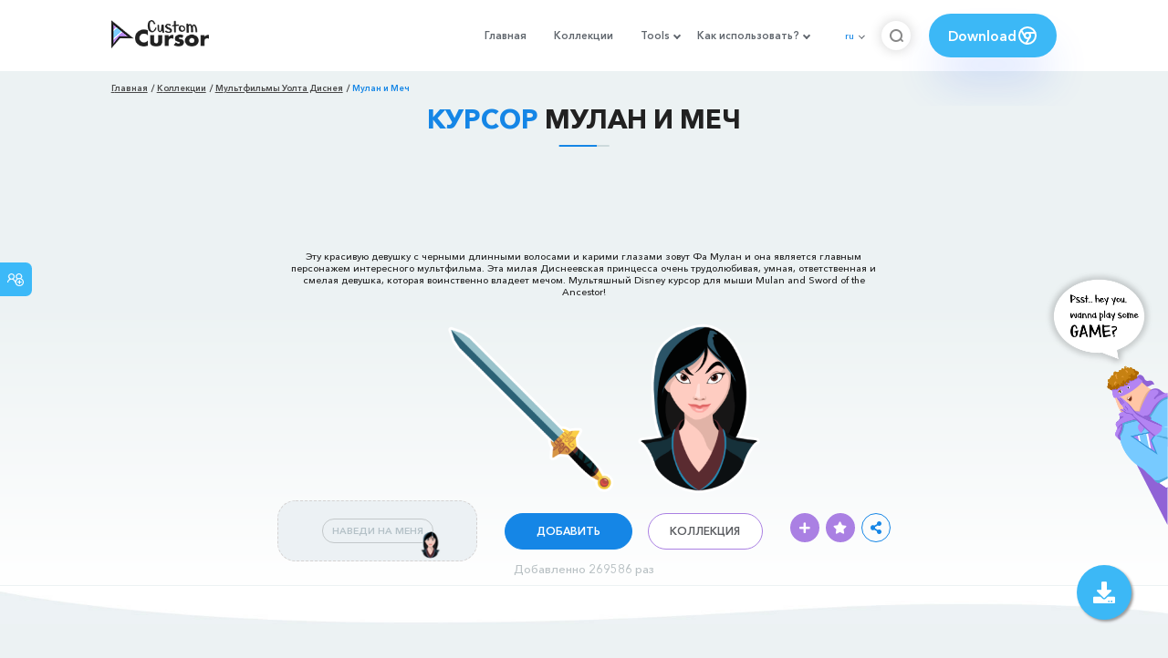

--- FILE ---
content_type: text/html; charset=utf-8
request_url: https://www.google.com/recaptcha/api2/aframe
body_size: 266
content:
<!DOCTYPE HTML><html><head><meta http-equiv="content-type" content="text/html; charset=UTF-8"></head><body><script nonce="ZlaVEr0PipwvwTUhcMvdbA">/** Anti-fraud and anti-abuse applications only. See google.com/recaptcha */ try{var clients={'sodar':'https://pagead2.googlesyndication.com/pagead/sodar?'};window.addEventListener("message",function(a){try{if(a.source===window.parent){var b=JSON.parse(a.data);var c=clients[b['id']];if(c){var d=document.createElement('img');d.src=c+b['params']+'&rc='+(localStorage.getItem("rc::a")?sessionStorage.getItem("rc::b"):"");window.document.body.appendChild(d);sessionStorage.setItem("rc::e",parseInt(sessionStorage.getItem("rc::e")||0)+1);localStorage.setItem("rc::h",'1769203259280');}}}catch(b){}});window.parent.postMessage("_grecaptcha_ready", "*");}catch(b){}</script></body></html>